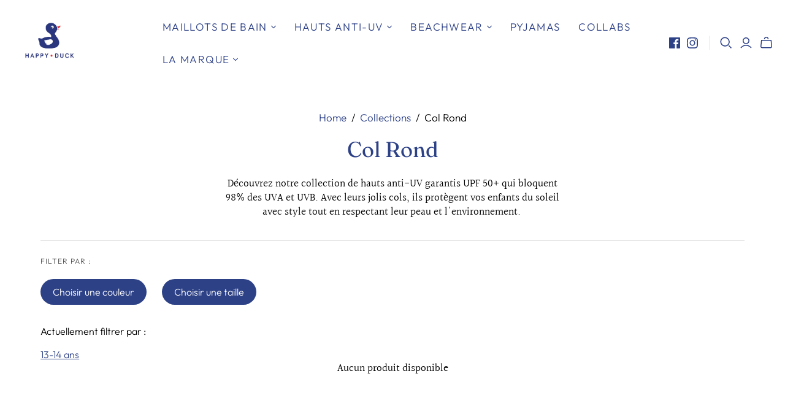

--- FILE ---
content_type: text/javascript
request_url: https://www.happyduck.com/cdn/shop/t/26/assets/custom.js?v=12174409642665237101644514865
body_size: -489
content:
$(document).ready(function(){$(".single-option-selector").change(function(){var value=$(this).val();value.includes("personnalis\xE9")?($(".label-personnalisation").css("display","block"),$(".input-personnalisation").css("display","block")):($(".label-personnalisation").css("display","none"),$(".input-personnalisation").css("display","none"),$(".input-personnalisation").val(""))}),$(document).click(function(event){var $target=$(event.target);console.log($target[0].id),$target[0].id=="ColorFilter"?$target.next().find("ul").hasClass("active")?($target.next().find("ul").css("display","none"),$target.next().find("ul").removeClass("active")):($target.next().find("ul").css("display","block"),$target.next().find("ul").addClass("active"),$(".size-tag-list").css("display","none"),$(".size-tag-list").removeClass("active")):$target[0].id=="SizeFilter"?$target.next().find("ul").hasClass("active")?($target.next().find("ul").css("display","none"),$target.next().find("ul").removeClass("active")):($target.next().find("ul").css("display","block"),$target.next().find("ul").addClass("active"),$(".color-tag-list").css("display","none"),$(".color-tag-list").removeClass("active")):($(".color-tag-list, .size-tag-list").css("display","none"),$(".color-tag-list, .size-tag-list").removeClass("active"))})});
//# sourceMappingURL=/cdn/shop/t/26/assets/custom.js.map?v=12174409642665237101644514865
